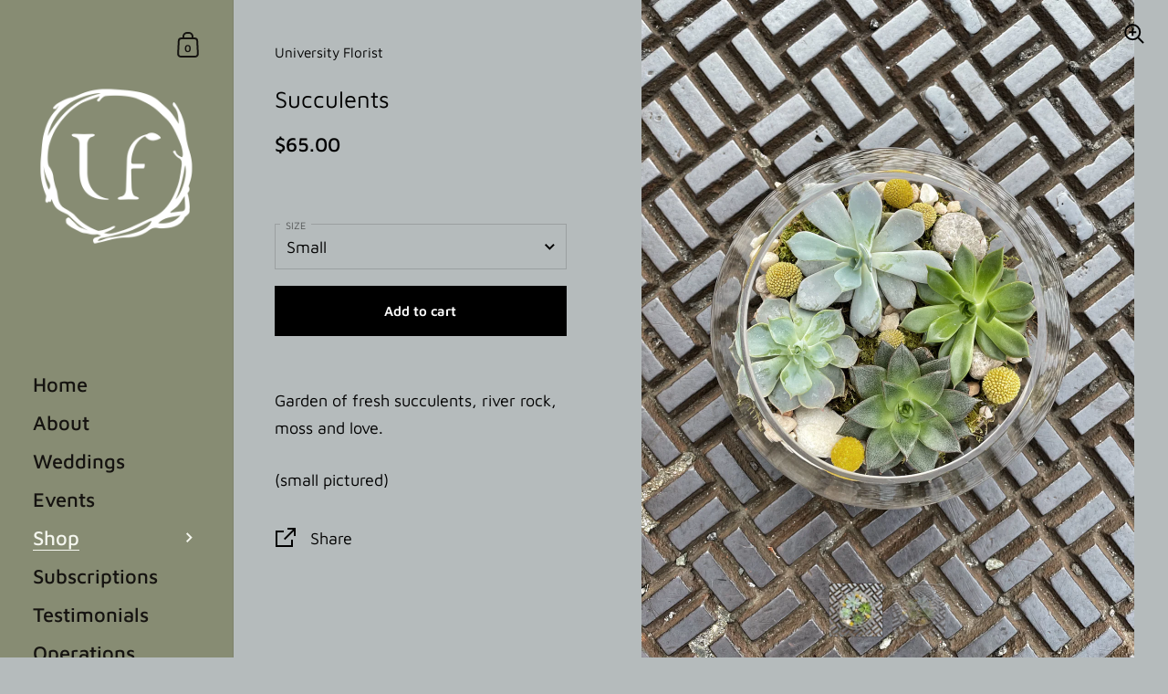

--- FILE ---
content_type: text/css
request_url: https://universityflorist.com/cdn/shop/t/7/assets/component-product-media.css?v=123772002839180230261758741304
body_size: -78
content:
.dragging .product-gallery__item,.product-gallery.flickity-enabled .product-gallery__item:not(.is-selected) .lazy-image{pointer-events:none!important}.product-gallery__item iframe,.product-gallery__item video,.product-gallery__item product-model,.product-gallery__item model-viewer,.product-gallery__item .shopify-model-viewer-ui{position:absolute;top:0;left:0;width:100%;height:100%}.product-gallery__item:focus,.product-gallery__item:focus-visible{outline:none!important}@media screen and (min-width: 949px){.product-gallery__item:not([data-product-media-type=image]){height:calc(100% - 100px)!important;max-width:100%;display:flex;align-items:center}}@media screen and (min-width: 769px){.product-gallery__item:not([data-product-media-type=image])>div{width:100%;display:flex}}.product-gallery__view-in-space{font-family:var(--font-stack-body);font-weight:var(--font-weight-body);font-style:var(--font-style-body);font-size:calc(12 / 14 * var(--base-body-size) + 0px);line-height:1;background-color:rgba(var(--color-body-txt),.08);border:none;width:100%;min-height:44px;padding-top:10px;padding-bottom:10px;display:flex;align-items:center;justify-content:center;color:rgba(var(--color-body-txt),1)}.product-gallery--gutter+.product-gallery__view-in-space{width:calc(100% - 50px);margin-inline-start:25px}.product-gallery--dots+.product-gallery__view-in-space:not([data-shopify-xr-hidden]){margin-top:20px}.product-gallery__view-in-space[data-shopify-xr-hidden]{display:none}.product-gallery__view-in-space:hover .product-gallery__view-in-space-text,.product-gallery__view-in-space:focus-visible .product-gallery__view-in-space-text{border-bottom-color:rgba(var(--color-body-txt),1)}.product-gallery__view-in-space svg.icon{height:2em;width:2em;margin-inline-end:.2em;fill:transparent}.product-gallery__view-in-space svg.icon .icon-3d-badge-full-color-outline{stroke:none}.product-gallery__view-in-space svg.icon .icon-3d-badge-full-color-element{fill:rgba(var(--color-body-txt),1);opacity:1}.product-gallery__view-in-space-text{border-bottom:1px solid transparent}
/*# sourceMappingURL=/cdn/shop/t/7/assets/component-product-media.css.map?v=123772002839180230261758741304 */
